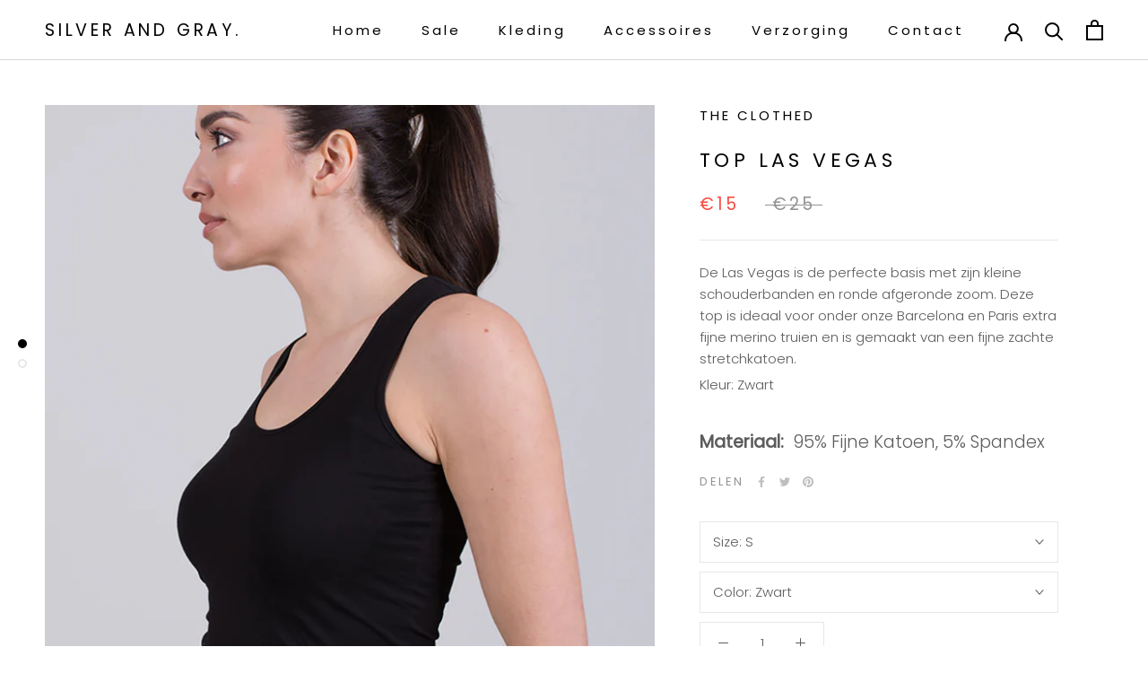

--- FILE ---
content_type: text/javascript
request_url: https://silverandgray.nl/cdn/shop/t/9/assets/custom.js?v=183944157590872491501625639753
body_size: -598
content:
//# sourceMappingURL=/cdn/shop/t/9/assets/custom.js.map?v=183944157590872491501625639753
